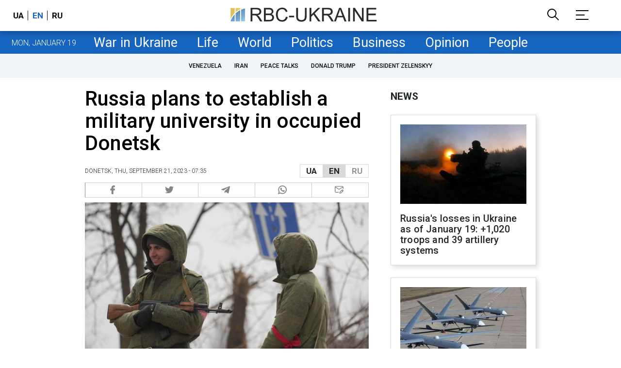

--- FILE ---
content_type: text/html; charset=utf-8
request_url: https://www.google.com/recaptcha/api2/aframe
body_size: 137
content:
<!DOCTYPE HTML><html><head><meta http-equiv="content-type" content="text/html; charset=UTF-8"></head><body><script nonce="k4XQfpa5EjZEGqoCZTmXLQ">/** Anti-fraud and anti-abuse applications only. See google.com/recaptcha */ try{var clients={'sodar':'https://pagead2.googlesyndication.com/pagead/sodar?'};window.addEventListener("message",function(a){try{if(a.source===window.parent){var b=JSON.parse(a.data);var c=clients[b['id']];if(c){var d=document.createElement('img');d.src=c+b['params']+'&rc='+(localStorage.getItem("rc::a")?sessionStorage.getItem("rc::b"):"");window.document.body.appendChild(d);sessionStorage.setItem("rc::e",parseInt(sessionStorage.getItem("rc::e")||0)+1);localStorage.setItem("rc::h",'1768809314287');}}}catch(b){}});window.parent.postMessage("_grecaptcha_ready", "*");}catch(b){}</script></body></html>

--- FILE ---
content_type: application/javascript; charset=utf-8
request_url: https://fundingchoicesmessages.google.com/f/AGSKWxUUvenrTxdHMSNpAJDTp52KL588BTtMzn9vD4hT7DWlllzkMsAvN1Sx9CUSROz5lTT7zW7bAq8OohkqVkPUgsVtfx4XHOOq1ZsrDT1tb9mv2yVws-W7QQvC1-c4d4MZeXzD26SkH_J4wxW5AjTUbcN4njzo36UJ3Cjla3O0ZPhcCkDtiHBlRdQx7w==/_Beitrag/))/ad/940-.net/adj;/bi_affiliate.js/railad.
body_size: -1293
content:
window['d6fcd8ae-c290-42cb-89ad-44c5a9348279'] = true;